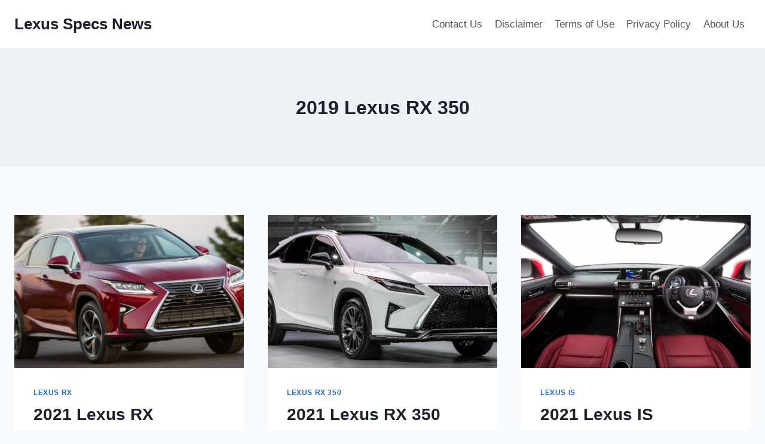

--- FILE ---
content_type: text/html; charset=UTF-8
request_url: https://lexusspecsnews.com/tag/2019-lexus-rx-350/
body_size: 12255
content:
<!doctype html>
<html lang="en-US" prefix="og: https://ogp.me/ns#" class="no-js" itemtype="https://schema.org/Blog" itemscope>
<head>
	<meta charset="UTF-8">
	<meta name="viewport" content="width=device-width, initial-scale=1, minimum-scale=1">
	
<!-- Search Engine Optimization by Rank Math - https://rankmath.com/ -->
<title>2019 Lexus RX 350 - Lexus Specs News</title>
<meta name="robots" content="follow, noindex"/>
<meta property="og:locale" content="en_US" />
<meta property="og:type" content="article" />
<meta property="og:title" content="2019 Lexus RX 350 - Lexus Specs News" />
<meta property="og:url" content="https://lexusspecsnews.com/tag/2019-lexus-rx-350/" />
<meta property="og:site_name" content="Lexus Specs News" />
<meta name="twitter:card" content="summary_large_image" />
<meta name="twitter:title" content="2019 Lexus RX 350 - Lexus Specs News" />
<meta name="twitter:label1" content="Posts" />
<meta name="twitter:data1" content="22" />
<script type="application/ld+json" class="rank-math-schema">{"@context":"https://schema.org","@graph":[{"@type":"Person","@id":"https://lexusspecsnews.com/#person","name":"Lexus Specs News"},{"@type":"WebSite","@id":"https://lexusspecsnews.com/#website","url":"https://lexusspecsnews.com","name":"Lexus Specs News","publisher":{"@id":"https://lexusspecsnews.com/#person"},"inLanguage":"en-US"},{"@type":"CollectionPage","@id":"https://lexusspecsnews.com/tag/2019-lexus-rx-350/#webpage","url":"https://lexusspecsnews.com/tag/2019-lexus-rx-350/","name":"2019 Lexus RX 350 - Lexus Specs News","isPartOf":{"@id":"https://lexusspecsnews.com/#website"},"inLanguage":"en-US"}]}</script>
<!-- /Rank Math WordPress SEO plugin -->

<link rel="alternate" type="application/rss+xml" title="Lexus Specs News &raquo; Feed" href="https://lexusspecsnews.com/feed/" />
<link rel="alternate" type="application/rss+xml" title="Lexus Specs News &raquo; Comments Feed" href="https://lexusspecsnews.com/comments/feed/" />
			<script>document.documentElement.classList.remove( 'no-js' );</script>
			<link rel="alternate" type="application/rss+xml" title="Lexus Specs News &raquo; 2019 Lexus RX 350 Tag Feed" href="https://lexusspecsnews.com/tag/2019-lexus-rx-350/feed/" />
<style id='wp-img-auto-sizes-contain-inline-css'>
img:is([sizes=auto i],[sizes^="auto," i]){contain-intrinsic-size:3000px 1500px}
/*# sourceURL=wp-img-auto-sizes-contain-inline-css */
</style>
<style id='wp-emoji-styles-inline-css'>

	img.wp-smiley, img.emoji {
		display: inline !important;
		border: none !important;
		box-shadow: none !important;
		height: 1em !important;
		width: 1em !important;
		margin: 0 0.07em !important;
		vertical-align: -0.1em !important;
		background: none !important;
		padding: 0 !important;
	}
/*# sourceURL=wp-emoji-styles-inline-css */
</style>
<link rel='stylesheet' id='ez-toc-css' href='https://lexusspecsnews.com/wp-content/plugins/easy-table-of-contents/assets/css/screen.min.css?ver=2.0.79.2' media='all' />
<style id='ez-toc-inline-css'>
div#ez-toc-container .ez-toc-title {font-size: 120%;}div#ez-toc-container .ez-toc-title {font-weight: 500;}div#ez-toc-container ul li , div#ez-toc-container ul li a {font-size: 95%;}div#ez-toc-container ul li , div#ez-toc-container ul li a {font-weight: 500;}div#ez-toc-container nav ul ul li {font-size: 90%;}.ez-toc-box-title {font-weight: bold; margin-bottom: 10px; text-align: center; text-transform: uppercase; letter-spacing: 1px; color: #666; padding-bottom: 5px;position:absolute;top:-4%;left:5%;background-color: inherit;transition: top 0.3s ease;}.ez-toc-box-title.toc-closed {top:-25%;}
.ez-toc-container-direction {direction: ltr;}.ez-toc-counter ul{counter-reset: item ;}.ez-toc-counter nav ul li a::before {content: counters(item, '.', decimal) '. ';display: inline-block;counter-increment: item;flex-grow: 0;flex-shrink: 0;margin-right: .2em; float: left; }.ez-toc-widget-direction {direction: ltr;}.ez-toc-widget-container ul{counter-reset: item ;}.ez-toc-widget-container nav ul li a::before {content: counters(item, '.', decimal) '. ';display: inline-block;counter-increment: item;flex-grow: 0;flex-shrink: 0;margin-right: .2em; float: left; }
/*# sourceURL=ez-toc-inline-css */
</style>
<link rel='stylesheet' id='kadence-global-css' href='https://lexusspecsnews.com/wp-content/themes/kadence/assets/css/global.min.css?ver=1.2.27' media='all' />
<style id='kadence-global-inline-css'>
/* Kadence Base CSS */
:root{--global-palette1:#2B6CB0;--global-palette2:#215387;--global-palette3:#1A202C;--global-palette4:#2D3748;--global-palette5:#4A5568;--global-palette6:#718096;--global-palette7:#EDF2F7;--global-palette8:#F7FAFC;--global-palette9:#ffffff;--global-palette9rgb:255, 255, 255;--global-palette-highlight:var(--global-palette1);--global-palette-highlight-alt:var(--global-palette2);--global-palette-highlight-alt2:var(--global-palette9);--global-palette-btn-bg:var(--global-palette1);--global-palette-btn-bg-hover:var(--global-palette2);--global-palette-btn:var(--global-palette9);--global-palette-btn-hover:var(--global-palette9);--global-body-font-family:-apple-system,BlinkMacSystemFont,"Segoe UI",Roboto,Oxygen-Sans,Ubuntu,Cantarell,"Helvetica Neue",sans-serif, "Apple Color Emoji", "Segoe UI Emoji", "Segoe UI Symbol";--global-heading-font-family:inherit;--global-primary-nav-font-family:inherit;--global-fallback-font:sans-serif;--global-display-fallback-font:sans-serif;--global-content-width:1290px;--global-content-wide-width:calc(1290px + 230px);--global-content-narrow-width:842px;--global-content-edge-padding:1.5rem;--global-content-boxed-padding:2rem;--global-calc-content-width:calc(1290px - var(--global-content-edge-padding) - var(--global-content-edge-padding) );--wp--style--global--content-size:var(--global-calc-content-width);}.wp-site-blocks{--global-vw:calc( 100vw - ( 0.5 * var(--scrollbar-offset)));}body{background:var(--global-palette8);}body, input, select, optgroup, textarea{font-weight:400;font-size:17px;line-height:1.6;font-family:var(--global-body-font-family);color:var(--global-palette4);}.content-bg, body.content-style-unboxed .site{background:var(--global-palette9);}h1,h2,h3,h4,h5,h6{font-family:var(--global-heading-font-family);}h1{font-weight:700;font-size:32px;line-height:1.5;color:var(--global-palette3);}h2{font-weight:700;font-size:28px;line-height:1.5;color:var(--global-palette3);}h3{font-weight:700;font-size:24px;line-height:1.5;color:var(--global-palette3);}h4{font-weight:700;font-size:22px;line-height:1.5;color:var(--global-palette4);}h5{font-weight:700;font-size:20px;line-height:1.5;color:var(--global-palette4);}h6{font-weight:700;font-size:18px;line-height:1.5;color:var(--global-palette5);}.entry-hero .kadence-breadcrumbs{max-width:1290px;}.site-container, .site-header-row-layout-contained, .site-footer-row-layout-contained, .entry-hero-layout-contained, .comments-area, .alignfull > .wp-block-cover__inner-container, .alignwide > .wp-block-cover__inner-container{max-width:var(--global-content-width);}.content-width-narrow .content-container.site-container, .content-width-narrow .hero-container.site-container{max-width:var(--global-content-narrow-width);}@media all and (min-width: 1520px){.wp-site-blocks .content-container  .alignwide{margin-left:-115px;margin-right:-115px;width:unset;max-width:unset;}}@media all and (min-width: 1102px){.content-width-narrow .wp-site-blocks .content-container .alignwide{margin-left:-130px;margin-right:-130px;width:unset;max-width:unset;}}.content-style-boxed .wp-site-blocks .entry-content .alignwide{margin-left:calc( -1 * var( --global-content-boxed-padding ) );margin-right:calc( -1 * var( --global-content-boxed-padding ) );}.content-area{margin-top:5rem;margin-bottom:5rem;}@media all and (max-width: 1024px){.content-area{margin-top:3rem;margin-bottom:3rem;}}@media all and (max-width: 767px){.content-area{margin-top:2rem;margin-bottom:2rem;}}@media all and (max-width: 1024px){:root{--global-content-boxed-padding:2rem;}}@media all and (max-width: 767px){:root{--global-content-boxed-padding:1.5rem;}}.entry-content-wrap{padding:2rem;}@media all and (max-width: 1024px){.entry-content-wrap{padding:2rem;}}@media all and (max-width: 767px){.entry-content-wrap{padding:1.5rem;}}.entry.single-entry{box-shadow:0px 15px 15px -10px rgba(0,0,0,0.05);}.entry.loop-entry{box-shadow:0px 15px 15px -10px rgba(0,0,0,0.05);}.loop-entry .entry-content-wrap{padding:2rem;}@media all and (max-width: 1024px){.loop-entry .entry-content-wrap{padding:2rem;}}@media all and (max-width: 767px){.loop-entry .entry-content-wrap{padding:1.5rem;}}button, .button, .wp-block-button__link, input[type="button"], input[type="reset"], input[type="submit"], .fl-button, .elementor-button-wrapper .elementor-button, .wc-block-components-checkout-place-order-button, .wc-block-cart__submit{box-shadow:0px 0px 0px -7px rgba(0,0,0,0);}button:hover, button:focus, button:active, .button:hover, .button:focus, .button:active, .wp-block-button__link:hover, .wp-block-button__link:focus, .wp-block-button__link:active, input[type="button"]:hover, input[type="button"]:focus, input[type="button"]:active, input[type="reset"]:hover, input[type="reset"]:focus, input[type="reset"]:active, input[type="submit"]:hover, input[type="submit"]:focus, input[type="submit"]:active, .elementor-button-wrapper .elementor-button:hover, .elementor-button-wrapper .elementor-button:focus, .elementor-button-wrapper .elementor-button:active, .wc-block-cart__submit:hover{box-shadow:0px 15px 25px -7px rgba(0,0,0,0.1);}.kb-button.kb-btn-global-outline.kb-btn-global-inherit{padding-top:calc(px - 2px);padding-right:calc(px - 2px);padding-bottom:calc(px - 2px);padding-left:calc(px - 2px);}@media all and (min-width: 1025px){.transparent-header .entry-hero .entry-hero-container-inner{padding-top:80px;}}@media all and (max-width: 1024px){.mobile-transparent-header .entry-hero .entry-hero-container-inner{padding-top:80px;}}@media all and (max-width: 767px){.mobile-transparent-header .entry-hero .entry-hero-container-inner{padding-top:80px;}}
/* Kadence Header CSS */
@media all and (max-width: 1024px){.mobile-transparent-header #masthead{position:absolute;left:0px;right:0px;z-index:100;}.kadence-scrollbar-fixer.mobile-transparent-header #masthead{right:var(--scrollbar-offset,0);}.mobile-transparent-header #masthead, .mobile-transparent-header .site-top-header-wrap .site-header-row-container-inner, .mobile-transparent-header .site-main-header-wrap .site-header-row-container-inner, .mobile-transparent-header .site-bottom-header-wrap .site-header-row-container-inner{background:transparent;}.site-header-row-tablet-layout-fullwidth, .site-header-row-tablet-layout-standard{padding:0px;}}@media all and (min-width: 1025px){.transparent-header #masthead{position:absolute;left:0px;right:0px;z-index:100;}.transparent-header.kadence-scrollbar-fixer #masthead{right:var(--scrollbar-offset,0);}.transparent-header #masthead, .transparent-header .site-top-header-wrap .site-header-row-container-inner, .transparent-header .site-main-header-wrap .site-header-row-container-inner, .transparent-header .site-bottom-header-wrap .site-header-row-container-inner{background:transparent;}}.site-branding{padding:0px 0px 0px 0px;}.site-branding .site-title{font-weight:700;font-size:26px;line-height:1.2;color:var(--global-palette3);}#masthead, #masthead .kadence-sticky-header.item-is-fixed:not(.item-at-start):not(.site-header-row-container):not(.site-main-header-wrap), #masthead .kadence-sticky-header.item-is-fixed:not(.item-at-start) > .site-header-row-container-inner{background:#ffffff;}.site-main-header-inner-wrap{min-height:80px;}.header-navigation[class*="header-navigation-style-underline"] .header-menu-container.primary-menu-container>ul>li>a:after{width:calc( 100% - 1.2em);}.main-navigation .primary-menu-container > ul > li.menu-item > a{padding-left:calc(1.2em / 2);padding-right:calc(1.2em / 2);padding-top:0.6em;padding-bottom:0.6em;color:var(--global-palette5);}.main-navigation .primary-menu-container > ul > li.menu-item .dropdown-nav-special-toggle{right:calc(1.2em / 2);}.main-navigation .primary-menu-container > ul > li.menu-item > a:hover{color:var(--global-palette-highlight);}.main-navigation .primary-menu-container > ul > li.menu-item.current-menu-item > a{color:var(--global-palette3);}.header-navigation .header-menu-container ul ul.sub-menu, .header-navigation .header-menu-container ul ul.submenu{background:var(--global-palette3);box-shadow:0px 2px 13px 0px rgba(0,0,0,0.1);}.header-navigation .header-menu-container ul ul li.menu-item, .header-menu-container ul.menu > li.kadence-menu-mega-enabled > ul > li.menu-item > a{border-bottom:1px solid rgba(255,255,255,0.1);}.header-navigation .header-menu-container ul ul li.menu-item > a{width:200px;padding-top:1em;padding-bottom:1em;color:var(--global-palette8);font-size:12px;}.header-navigation .header-menu-container ul ul li.menu-item > a:hover{color:var(--global-palette9);background:var(--global-palette4);}.header-navigation .header-menu-container ul ul li.menu-item.current-menu-item > a{color:var(--global-palette9);background:var(--global-palette4);}.mobile-toggle-open-container .menu-toggle-open, .mobile-toggle-open-container .menu-toggle-open:focus{color:var(--global-palette5);padding:0.4em 0.6em 0.4em 0.6em;font-size:14px;}.mobile-toggle-open-container .menu-toggle-open.menu-toggle-style-bordered{border:1px solid currentColor;}.mobile-toggle-open-container .menu-toggle-open .menu-toggle-icon{font-size:20px;}.mobile-toggle-open-container .menu-toggle-open:hover, .mobile-toggle-open-container .menu-toggle-open:focus-visible{color:var(--global-palette-highlight);}.mobile-navigation ul li{font-size:14px;}.mobile-navigation ul li a{padding-top:1em;padding-bottom:1em;}.mobile-navigation ul li > a, .mobile-navigation ul li.menu-item-has-children > .drawer-nav-drop-wrap{color:var(--global-palette8);}.mobile-navigation ul li.current-menu-item > a, .mobile-navigation ul li.current-menu-item.menu-item-has-children > .drawer-nav-drop-wrap{color:var(--global-palette-highlight);}.mobile-navigation ul li.menu-item-has-children .drawer-nav-drop-wrap, .mobile-navigation ul li:not(.menu-item-has-children) a{border-bottom:1px solid rgba(255,255,255,0.1);}.mobile-navigation:not(.drawer-navigation-parent-toggle-true) ul li.menu-item-has-children .drawer-nav-drop-wrap button{border-left:1px solid rgba(255,255,255,0.1);}#mobile-drawer .drawer-header .drawer-toggle{padding:0.6em 0.15em 0.6em 0.15em;font-size:24px;}
/* Kadence Footer CSS */
.site-bottom-footer-inner-wrap{padding-top:30px;padding-bottom:30px;grid-column-gap:30px;}.site-bottom-footer-inner-wrap .widget{margin-bottom:30px;}.site-bottom-footer-inner-wrap .site-footer-section:not(:last-child):after{right:calc(-30px / 2);}
/*# sourceURL=kadence-global-inline-css */
</style>
<link rel='stylesheet' id='kadence-header-css' href='https://lexusspecsnews.com/wp-content/themes/kadence/assets/css/header.min.css?ver=1.2.27' media='all' />
<link rel='stylesheet' id='kadence-content-css' href='https://lexusspecsnews.com/wp-content/themes/kadence/assets/css/content.min.css?ver=1.2.27' media='all' />
<link rel='stylesheet' id='kadence-footer-css' href='https://lexusspecsnews.com/wp-content/themes/kadence/assets/css/footer.min.css?ver=1.2.27' media='all' />
<link rel='stylesheet' id='kadence-rankmath-css' href='https://lexusspecsnews.com/wp-content/themes/kadence/assets/css/rankmath.min.css?ver=1.2.27' media='all' />
<script src="https://lexusspecsnews.com/wp-includes/js/jquery/jquery.min.js?ver=3.7.1" id="jquery-core-js"></script>
<script src="https://lexusspecsnews.com/wp-includes/js/jquery/jquery-migrate.min.js?ver=3.4.1" id="jquery-migrate-js"></script>
<script id="jquery-js-after">
jQuery(document).ready(function() {
	jQuery(".2af938aeeafc9a21fdafe881a68fc541").click(function() {
		jQuery.post(
			"https://lexusspecsnews.com/wp-admin/admin-ajax.php", {
				"action": "quick_adsense_onpost_ad_click",
				"quick_adsense_onpost_ad_index": jQuery(this).attr("data-index"),
				"quick_adsense_nonce": "fa78777cbc",
			}, function(response) { }
		);
	});
});

//# sourceURL=jquery-js-after
</script>
<link rel="https://api.w.org/" href="https://lexusspecsnews.com/wp-json/" /><link rel="alternate" title="JSON" type="application/json" href="https://lexusspecsnews.com/wp-json/wp/v2/tags/83" /><link rel="EditURI" type="application/rsd+xml" title="RSD" href="https://lexusspecsnews.com/xmlrpc.php?rsd" />
<meta name="generator" content="WordPress 6.9" />
                <meta name="msvalidate.01" content="92F91CB59BBF665B21DAB3105A461A2D" />


<meta name="google-site-verification" content="iC7ygRON8WhUPmqePN9UKR5JlkN1dr9Vc5uJ4xNl8LY" />



</head>

<body class="archive tag tag-2019-lexus-rx-350 tag-83 wp-embed-responsive wp-theme-kadence hfeed footer-on-bottom hide-focus-outline link-style-standard content-title-style-above content-width-normal content-style-boxed content-vertical-padding-show non-transparent-header mobile-non-transparent-header">
<div id="wrapper" class="site wp-site-blocks">
			<a class="skip-link screen-reader-text scroll-ignore" href="#main">Skip to content</a>
		<header id="masthead" class="site-header" role="banner" itemtype="https://schema.org/WPHeader" itemscope>
	<div id="main-header" class="site-header-wrap">
		<div class="site-header-inner-wrap">
			<div class="site-header-upper-wrap">
				<div class="site-header-upper-inner-wrap">
					<div class="site-main-header-wrap site-header-row-container site-header-focus-item site-header-row-layout-standard" data-section="kadence_customizer_header_main">
	<div class="site-header-row-container-inner">
				<div class="site-container">
			<div class="site-main-header-inner-wrap site-header-row site-header-row-has-sides site-header-row-no-center">
									<div class="site-header-main-section-left site-header-section site-header-section-left">
						<div class="site-header-item site-header-focus-item" data-section="title_tagline">
	<div class="site-branding branding-layout-standard"><a class="brand" href="https://lexusspecsnews.com/" rel="home"><div class="site-title-wrap"><p class="site-title">Lexus Specs News</p></div></a></div></div><!-- data-section="title_tagline" -->
					</div>
																	<div class="site-header-main-section-right site-header-section site-header-section-right">
						<div class="site-header-item site-header-focus-item site-header-item-main-navigation header-navigation-layout-stretch-false header-navigation-layout-fill-stretch-false" data-section="kadence_customizer_primary_navigation">
	    <nav id="site-navigation" class="main-navigation header-navigation hover-to-open nav--toggle-sub header-navigation-style-standard header-navigation-dropdown-animation-none" role="navigation" aria-label="Primary Navigation">
            <div class="primary-menu-container header-menu-container">
    <ul id="primary-menu" class="menu"><li id="menu-item-14" class="menu-item menu-item-type-post_type menu-item-object-page menu-item-14"><a href="https://lexusspecsnews.com/contact-us/">Contact Us</a></li>
<li id="menu-item-15" class="menu-item menu-item-type-post_type menu-item-object-page menu-item-15"><a href="https://lexusspecsnews.com/disclaimer/">Disclaimer</a></li>
<li id="menu-item-16" class="menu-item menu-item-type-post_type menu-item-object-page menu-item-16"><a href="https://lexusspecsnews.com/terms-of-use/">Terms of Use</a></li>
<li id="menu-item-17" class="menu-item menu-item-type-post_type menu-item-object-page menu-item-17"><a href="https://lexusspecsnews.com/privacy-policy/">Privacy Policy</a></li>
<li id="menu-item-18" class="menu-item menu-item-type-post_type menu-item-object-page menu-item-18"><a href="https://lexusspecsnews.com/about-us/">About Us</a></li>
</ul>        </div>
    </nav><!-- #site-navigation -->
    </div><!-- data-section="primary_navigation" -->
					</div>
							</div>
		</div>
	</div>
</div>
				</div>
			</div>
					</div>
	</div>
	
<div id="mobile-header" class="site-mobile-header-wrap">
	<div class="site-header-inner-wrap">
		<div class="site-header-upper-wrap">
			<div class="site-header-upper-inner-wrap">
			<div class="site-main-header-wrap site-header-focus-item site-header-row-layout-standard site-header-row-tablet-layout-default site-header-row-mobile-layout-default ">
	<div class="site-header-row-container-inner">
		<div class="site-container">
			<div class="site-main-header-inner-wrap site-header-row site-header-row-has-sides site-header-row-no-center">
									<div class="site-header-main-section-left site-header-section site-header-section-left">
						<div class="site-header-item site-header-focus-item" data-section="title_tagline">
	<div class="site-branding mobile-site-branding branding-layout-standard branding-tablet-layout-inherit branding-mobile-layout-inherit"><a class="brand" href="https://lexusspecsnews.com/" rel="home"><div class="site-title-wrap"><div class="site-title vs-md-false">Lexus Specs News</div></div></a></div></div><!-- data-section="title_tagline" -->
					</div>
																	<div class="site-header-main-section-right site-header-section site-header-section-right">
						<div class="site-header-item site-header-focus-item site-header-item-navgation-popup-toggle" data-section="kadence_customizer_mobile_trigger">
		<div class="mobile-toggle-open-container">
						<button id="mobile-toggle" class="menu-toggle-open drawer-toggle menu-toggle-style-default" aria-label="Open menu" data-toggle-target="#mobile-drawer" data-toggle-body-class="showing-popup-drawer-from-right" aria-expanded="false" data-set-focus=".menu-toggle-close"
					>
						<span class="menu-toggle-icon"><span class="kadence-svg-iconset"><svg aria-hidden="true" class="kadence-svg-icon kadence-menu-svg" fill="currentColor" version="1.1" xmlns="http://www.w3.org/2000/svg" width="24" height="24" viewBox="0 0 24 24"><title>Toggle Menu</title><path d="M3 13h18c0.552 0 1-0.448 1-1s-0.448-1-1-1h-18c-0.552 0-1 0.448-1 1s0.448 1 1 1zM3 7h18c0.552 0 1-0.448 1-1s-0.448-1-1-1h-18c-0.552 0-1 0.448-1 1s0.448 1 1 1zM3 19h18c0.552 0 1-0.448 1-1s-0.448-1-1-1h-18c-0.552 0-1 0.448-1 1s0.448 1 1 1z"></path>
				</svg></span></span>
		</button>
	</div>
	</div><!-- data-section="mobile_trigger" -->
					</div>
							</div>
		</div>
	</div>
</div>
			</div>
		</div>
			</div>
</div>
</header><!-- #masthead -->

	<div id="inner-wrap" class="wrap kt-clear">
		<section role="banner" class="entry-hero post-archive-hero-section entry-hero-layout-standard">
	<div class="entry-hero-container-inner">
		<div class="hero-section-overlay"></div>
		<div class="hero-container site-container">
			<header class="entry-header post-archive-title title-align-inherit title-tablet-align-inherit title-mobile-align-inherit">
				<h1 class="page-title archive-title">2019 Lexus RX 350</h1>			</header><!-- .entry-header -->
		</div>
	</div>
</section><!-- .entry-hero -->
<div id="primary" class="content-area">
	<div class="content-container site-container">
		<main id="main" class="site-main" role="main">
							<div id="archive-container" class="content-wrap grid-cols post-archive grid-sm-col-2 grid-lg-col-3 item-image-style-above">
					
<article class="entry content-bg loop-entry post-660 post type-post status-publish format-standard has-post-thumbnail hentry category-lexus-rx tag-2019-lexus-rx tag-2019-lexus-rx-350 tag-2019-lexus-rx-350-changes tag-2019-lexus-rx-350-colors tag-2019-lexus-rx-350-f-sport tag-2019-lexus-rx-350-interior tag-2019-lexus-rx-350-price tag-2019-lexus-rx-350-redesign tag-2019-lexus-rx-350l tag-2019-lexus-rx-450h tag-2019-lexus-rx-450hl tag-2019-lexus-rx-l tag-2019-lexus-rx-release-date tag-2019-lexus-rxl tag-2019-mazda-rx-8">
			<a class="post-thumbnail kadence-thumbnail-ratio-2-3" href="https://lexusspecsnews.com/2019-lexus-rx-redesign-price-interior/">
			<div class="post-thumbnail-inner">
				<img width="768" height="419" src="https://lexusspecsnews.com/wp-content/uploads/2018/08/2019-Lexus-RX-768x419.png" class="attachment-medium_large size-medium_large wp-post-image" alt="2019 Lexus RX" decoding="async" fetchpriority="high" srcset="https://lexusspecsnews.com/wp-content/uploads/2018/08/2019-Lexus-RX-768x419.png 768w, https://lexusspecsnews.com/wp-content/uploads/2018/08/2019-Lexus-RX-300x164.png 300w, https://lexusspecsnews.com/wp-content/uploads/2018/08/2019-Lexus-RX.png 828w" sizes="(max-width: 768px) 100vw, 768px" />			</div>
		</a><!-- .post-thumbnail -->
			<div class="entry-content-wrap">
		<header class="entry-header">

			<div class="entry-taxonomies">
			<span class="category-links term-links category-style-normal">
				<a href="https://lexusspecsnews.com/category/lexus-rx/" class="category-link-lexus-rx" rel="tag">Lexus RX</a>			</span>
		</div><!-- .entry-taxonomies -->
		<h2 class="entry-title"><a href="https://lexusspecsnews.com/2019-lexus-rx-redesign-price-interior/" rel="bookmark">2021 Lexus RX Redesign, Price, Interior</a></h2><div class="entry-meta entry-meta-divider-dot">
	<span class="posted-by"><span class="meta-label">By</span><span class="author vcard"><a class="url fn n" href="https://lexusspecsnews.com/author/gugun/">Lexus Specs News</a></span></span>					<span class="posted-on">
						<time class="entry-date published updated" datetime="2024-05-08T02:18:01-04:00" itemprop="dateModified">May 8, 2024</time>					</span>
					</div><!-- .entry-meta -->
</header><!-- .entry-header -->
	<div class="entry-summary">
		<p>2021 Lexus RX Redesign, Price, Interior &#8211; The newest 2021 Lexus RX was provided in Apr, at 2015 New York Auto Show. This new Lexus deluxe SUV has bolder seem and this will be offered in F-Sport toned for AWD versions. The Lexus RX 350 comes along with the 3.5-liter V6 engine when Lexus RX 450h&#8230;</p>
	</div><!-- .entry-summary -->
	<footer class="entry-footer">
		<div class="entry-actions">
		<p class="more-link-wrap">
			<a href="https://lexusspecsnews.com/2019-lexus-rx-redesign-price-interior/" class="post-more-link">
				Read More<span class="screen-reader-text"> 2021 Lexus RX Redesign, Price, Interior</span><span class="kadence-svg-iconset svg-baseline"><svg aria-hidden="true" class="kadence-svg-icon kadence-arrow-right-alt-svg" fill="currentColor" version="1.1" xmlns="http://www.w3.org/2000/svg" width="27" height="28" viewBox="0 0 27 28"><title>Continue</title><path d="M27 13.953c0 0.141-0.063 0.281-0.156 0.375l-6 5.531c-0.156 0.141-0.359 0.172-0.547 0.094-0.172-0.078-0.297-0.25-0.297-0.453v-3.5h-19.5c-0.281 0-0.5-0.219-0.5-0.5v-3c0-0.281 0.219-0.5 0.5-0.5h19.5v-3.5c0-0.203 0.109-0.375 0.297-0.453s0.391-0.047 0.547 0.078l6 5.469c0.094 0.094 0.156 0.219 0.156 0.359v0z"></path>
				</svg></span>			</a>
		</p>
	</div><!-- .entry-actions -->
	</footer><!-- .entry-footer -->
	</div>
</article>

<article class="entry content-bg loop-entry post-639 post type-post status-publish format-standard has-post-thumbnail hentry category-lexus-rx-350 tag-2019-lexus-rx-350 tag-2019-lexus-rx-350-apple-carplay tag-2019-lexus-rx-350-brochure tag-2019-lexus-rx-350-changes tag-2019-lexus-rx-350-colors tag-2019-lexus-rx-350-f-sport tag-2019-lexus-rx-350-hybrid tag-2019-lexus-rx-350-interior tag-2019-lexus-rx-350-l tag-2019-lexus-rx-350-lease tag-2019-lexus-rx-350-msrp tag-2019-lexus-rx-350-price tag-2019-lexus-rx-350-redesign tag-2019-lexus-rx-350-release-date tag-2019-lexus-rx-350-review tag-2019-lexus-rx-350l">
			<a class="post-thumbnail kadence-thumbnail-ratio-2-3" href="https://lexusspecsnews.com/2019-lexus-rx-350-redesign-price-interior/">
			<div class="post-thumbnail-inner">
				<img width="768" height="419" src="https://lexusspecsnews.com/wp-content/uploads/2018/08/2019-Lexus-RX-350-768x419.png" class="attachment-medium_large size-medium_large wp-post-image" alt="2019 Lexus RX 350" decoding="async" srcset="https://lexusspecsnews.com/wp-content/uploads/2018/08/2019-Lexus-RX-350-768x419.png 768w, https://lexusspecsnews.com/wp-content/uploads/2018/08/2019-Lexus-RX-350-300x163.png 300w, https://lexusspecsnews.com/wp-content/uploads/2018/08/2019-Lexus-RX-350.png 778w" sizes="(max-width: 768px) 100vw, 768px" />			</div>
		</a><!-- .post-thumbnail -->
			<div class="entry-content-wrap">
		<header class="entry-header">

			<div class="entry-taxonomies">
			<span class="category-links term-links category-style-normal">
				<a href="https://lexusspecsnews.com/category/lexus-rx-350/" class="category-link-lexus-rx-350" rel="tag">Lexus RX 350</a>			</span>
		</div><!-- .entry-taxonomies -->
		<h2 class="entry-title"><a href="https://lexusspecsnews.com/2019-lexus-rx-350-redesign-price-interior/" rel="bookmark">2021 Lexus RX 350 Redesign, Price, Interior</a></h2><div class="entry-meta entry-meta-divider-dot">
	<span class="posted-by"><span class="meta-label">By</span><span class="author vcard"><a class="url fn n" href="https://lexusspecsnews.com/author/gugun/">Lexus Specs News</a></span></span>					<span class="posted-on">
						<time class="entry-date published updated" datetime="2024-04-24T14:02:02-04:00" itemprop="dateModified">April 24, 2024</time>					</span>
					</div><!-- .entry-meta -->
</header><!-- .entry-header -->
	<div class="entry-summary">
		<p>2021 Lexus RX 350 Redesign, Price, Interior &#8211; The Lexus RX is an outstanding car for Toyota’s deluxe section. It really has been the very best-providing automobile in brand’s assortment considering its introduction additionally it provides the heading of US top rated-advertising substantial-high quality SUV. Whenever you be a factor a great deal to the corporation,&#8230;</p>
	</div><!-- .entry-summary -->
	<footer class="entry-footer">
		<div class="entry-actions">
		<p class="more-link-wrap">
			<a href="https://lexusspecsnews.com/2019-lexus-rx-350-redesign-price-interior/" class="post-more-link">
				Read More<span class="screen-reader-text"> 2021 Lexus RX 350 Redesign, Price, Interior</span><span class="kadence-svg-iconset svg-baseline"><svg aria-hidden="true" class="kadence-svg-icon kadence-arrow-right-alt-svg" fill="currentColor" version="1.1" xmlns="http://www.w3.org/2000/svg" width="27" height="28" viewBox="0 0 27 28"><title>Continue</title><path d="M27 13.953c0 0.141-0.063 0.281-0.156 0.375l-6 5.531c-0.156 0.141-0.359 0.172-0.547 0.094-0.172-0.078-0.297-0.25-0.297-0.453v-3.5h-19.5c-0.281 0-0.5-0.219-0.5-0.5v-3c0-0.281 0.219-0.5 0.5-0.5h19.5v-3.5c0-0.203 0.109-0.375 0.297-0.453s0.391-0.047 0.547 0.078l6 5.469c0.094 0.094 0.156 0.219 0.156 0.359v0z"></path>
				</svg></span>			</a>
		</p>
	</div><!-- .entry-actions -->
	</footer><!-- .entry-footer -->
	</div>
</article>

<article class="entry content-bg loop-entry post-247 post type-post status-publish format-standard has-post-thumbnail hentry category-lexus-is tag-2019-lexus-es tag-2019-lexus-es-350 tag-2019-lexus-gs tag-2019-lexus-gs-350 tag-2019-lexus-is tag-2019-lexus-is-200t tag-2019-lexus-is-250 tag-2019-lexus-is-350 tag-2019-lexus-is-f tag-2019-lexus-is-f-sport tag-2019-lexus-is-redesign tag-2019-lexus-is200 tag-2019-lexus-is300 tag-2019-lexus-is300h tag-2019-lexus-is350 tag-2019-lexus-is350-release-date tag-2019-lexus-isf tag-2019-lexus-lfa tag-2019-lexus-ls tag-2019-lexus-nx tag-2019-lexus-rx tag-2019-lexus-rx-350">
			<a class="post-thumbnail kadence-thumbnail-ratio-2-3" href="https://lexusspecsnews.com/2019-lexus-is-redesign-specs-and-price/">
			<div class="post-thumbnail-inner">
				<img width="689" height="456" src="https://lexusspecsnews.com/wp-content/uploads/2018/03/2020-Lexus-IS-Interior-1.jpg" class="attachment-medium_large size-medium_large wp-post-image" alt="2019 Lexus IS Interior" decoding="async" srcset="https://lexusspecsnews.com/wp-content/uploads/2018/03/2020-Lexus-IS-Interior-1.jpg 689w, https://lexusspecsnews.com/wp-content/uploads/2018/03/2020-Lexus-IS-Interior-1-300x200.jpg 300w" sizes="(max-width: 689px) 100vw, 689px" />			</div>
		</a><!-- .post-thumbnail -->
			<div class="entry-content-wrap">
		<header class="entry-header">

			<div class="entry-taxonomies">
			<span class="category-links term-links category-style-normal">
				<a href="https://lexusspecsnews.com/category/lexus-is/" class="category-link-lexus-is" rel="tag">Lexus IS</a>			</span>
		</div><!-- .entry-taxonomies -->
		<h2 class="entry-title"><a href="https://lexusspecsnews.com/2019-lexus-is-redesign-specs-and-price/" rel="bookmark">2021 Lexus IS Redesign, Specs And Price</a></h2><div class="entry-meta entry-meta-divider-dot">
	<span class="posted-by"><span class="meta-label">By</span><span class="author vcard"><a class="url fn n" href="https://lexusspecsnews.com/author/gugun/">Lexus Specs News</a></span></span>					<span class="posted-on">
						<time class="entry-date published updated" datetime="2023-03-07T07:57:27-05:00" itemprop="dateModified">March 7, 2023</time>					</span>
					</div><!-- .entry-meta -->
</header><!-- .entry-header -->
	<div class="entry-summary">
		<p>2021 Lexus IS Redesign, Specs And Price &#8211; One more luxurious sedan will show up quickly available on the market, and this will become the new 2021 Lexus IS. This company is recognized for creating high-top quality and high-end vehicles, so it will be assumed that the new version will probably be really modern day&#8230;</p>
	</div><!-- .entry-summary -->
	<footer class="entry-footer">
		<div class="entry-actions">
		<p class="more-link-wrap">
			<a href="https://lexusspecsnews.com/2019-lexus-is-redesign-specs-and-price/" class="post-more-link">
				Read More<span class="screen-reader-text"> 2021 Lexus IS Redesign, Specs And Price</span><span class="kadence-svg-iconset svg-baseline"><svg aria-hidden="true" class="kadence-svg-icon kadence-arrow-right-alt-svg" fill="currentColor" version="1.1" xmlns="http://www.w3.org/2000/svg" width="27" height="28" viewBox="0 0 27 28"><title>Continue</title><path d="M27 13.953c0 0.141-0.063 0.281-0.156 0.375l-6 5.531c-0.156 0.141-0.359 0.172-0.547 0.094-0.172-0.078-0.297-0.25-0.297-0.453v-3.5h-19.5c-0.281 0-0.5-0.219-0.5-0.5v-3c0-0.281 0.219-0.5 0.5-0.5h19.5v-3.5c0-0.203 0.109-0.375 0.297-0.453s0.391-0.047 0.547 0.078l6 5.469c0.094 0.094 0.156 0.219 0.156 0.359v0z"></path>
				</svg></span>			</a>
		</p>
	</div><!-- .entry-actions -->
	</footer><!-- .entry-footer -->
	</div>
</article>

<article class="entry content-bg loop-entry post-1599 post type-post status-publish format-standard has-post-thumbnail hentry category-lexus-rx tag-2019-lexus-lx-570 tag-2019-lexus-lx-570-interior tag-2019-lexus-lx-570-price tag-2019-lexus-lx-570-review tag-2019-lexus-rx tag-2019-lexus-rx-350 tag-2019-lexus-rx-350-awd tag-2019-lexus-rx-350-dimensions tag-2019-lexus-rx-350-interior tag-2019-lexus-rx-350-mpg tag-2019-lexus-rx-350-price tag-2019-lexus-rx-350l tag-2019-lexus-rx-configurations tag-2019-lexus-rx-dimensions tag-2019-lexus-rx-for-sale tag-2019-lexus-rx-interior tag-2019-lexus-rx-lease tag-2019-lexus-rx-length tag-2019-lexus-rx-mpg tag-2019-lexus-rx-msrp tag-2019-lexus-rx-release-date tag-2019-lexus-rx-review tag-2019-lexus-rx-towing-capacity tag-2019-lexus-rx350l tag-lexus-rx200t-2019 tag-lexus-rx450h-2019">
			<a class="post-thumbnail kadence-thumbnail-ratio-2-3" href="https://lexusspecsnews.com/2019-lexus-rx-350-price-interior-colors/">
			<div class="post-thumbnail-inner">
				<img width="600" height="370" src="https://lexusspecsnews.com/wp-content/uploads/2018/11/2019-lexus-rx-350-price-interior-colors.png" class="attachment-medium_large size-medium_large wp-post-image" alt="2021 Lexus RX 350 Price, Interior, Colors" decoding="async" loading="lazy" srcset="https://lexusspecsnews.com/wp-content/uploads/2018/11/2019-lexus-rx-350-price-interior-colors.png 600w, https://lexusspecsnews.com/wp-content/uploads/2018/11/2019-lexus-rx-350-price-interior-colors-300x185.png 300w, https://lexusspecsnews.com/wp-content/uploads/2018/11/2019-lexus-rx-350-price-interior-colors-223x137.png 223w" sizes="auto, (max-width: 600px) 100vw, 600px" />			</div>
		</a><!-- .post-thumbnail -->
			<div class="entry-content-wrap">
		<header class="entry-header">

			<div class="entry-taxonomies">
			<span class="category-links term-links category-style-normal">
				<a href="https://lexusspecsnews.com/category/lexus-rx/" class="category-link-lexus-rx" rel="tag">Lexus RX</a>			</span>
		</div><!-- .entry-taxonomies -->
		<h2 class="entry-title"><a href="https://lexusspecsnews.com/2019-lexus-rx-350-price-interior-colors/" rel="bookmark">2021 Lexus RX 350 Price, Interior, Colors</a></h2><div class="entry-meta entry-meta-divider-dot">
	<span class="posted-by"><span class="meta-label">By</span><span class="author vcard"><a class="url fn n" href="https://lexusspecsnews.com/author/gugun/">Lexus Specs News</a></span></span>					<span class="posted-on">
						<time class="entry-date published updated" datetime="2023-03-05T07:51:44-05:00" itemprop="dateModified">March 5, 2023</time>					</span>
					</div><!-- .entry-meta -->
</header><!-- .entry-header -->
	<div class="entry-summary">
		<p>2021 Lexus RX 350 Price, Interior, Colors &#8211; There is an excuse your Lexus RX is undoubtedly on a regular basis on top of the actual earnings maps in their remarkably argued section Its actual fancy design plus unperturbed convenience are a couple of significant features consumers connected with small high-class crossovers desire. While automotive&#8230;</p>
	</div><!-- .entry-summary -->
	<footer class="entry-footer">
		<div class="entry-actions">
		<p class="more-link-wrap">
			<a href="https://lexusspecsnews.com/2019-lexus-rx-350-price-interior-colors/" class="post-more-link">
				Read More<span class="screen-reader-text"> 2021 Lexus RX 350 Price, Interior, Colors</span><span class="kadence-svg-iconset svg-baseline"><svg aria-hidden="true" class="kadence-svg-icon kadence-arrow-right-alt-svg" fill="currentColor" version="1.1" xmlns="http://www.w3.org/2000/svg" width="27" height="28" viewBox="0 0 27 28"><title>Continue</title><path d="M27 13.953c0 0.141-0.063 0.281-0.156 0.375l-6 5.531c-0.156 0.141-0.359 0.172-0.547 0.094-0.172-0.078-0.297-0.25-0.297-0.453v-3.5h-19.5c-0.281 0-0.5-0.219-0.5-0.5v-3c0-0.281 0.219-0.5 0.5-0.5h19.5v-3.5c0-0.203 0.109-0.375 0.297-0.453s0.391-0.047 0.547 0.078l6 5.469c0.094 0.094 0.156 0.219 0.156 0.359v0z"></path>
				</svg></span>			</a>
		</p>
	</div><!-- .entry-actions -->
	</footer><!-- .entry-footer -->
	</div>
</article>

<article class="entry content-bg loop-entry post-1617 post type-post status-publish format-standard has-post-thumbnail hentry category-lexus-rx tag-2019-lexus-lx-570 tag-2019-lexus-lx-570-interior tag-2019-lexus-lx-570-price tag-2019-lexus-lx-570-review tag-2019-lexus-rx tag-2019-lexus-rx-350 tag-2019-lexus-rx-350-awd tag-2019-lexus-rx-350-dimensions tag-2019-lexus-rx-350-interior tag-2019-lexus-rx-350-mpg tag-2019-lexus-rx-350-price tag-2019-lexus-rx-350l tag-2019-lexus-rx-configurations tag-2019-lexus-rx-dimensions tag-2019-lexus-rx-for-sale tag-2019-lexus-rx-interior tag-2019-lexus-rx-lease tag-2019-lexus-rx-length tag-2019-lexus-rx-mpg tag-2019-lexus-rx-msrp tag-2019-lexus-rx-release-date tag-2019-lexus-rx-review tag-2019-lexus-rx-towing-capacity tag-2019-lexus-rx350l tag-lexus-rx200t-2019 tag-lexus-rx450h-2019">
			<a class="post-thumbnail kadence-thumbnail-ratio-2-3" href="https://lexusspecsnews.com/2019-lexus-rx-plug-in-hybrid-engine/">
			<div class="post-thumbnail-inner">
				<img width="640" height="361" src="https://lexusspecsnews.com/wp-content/uploads/2018/11/2019-lexus-rx-plug-in-hybrid-engine.jpg" class="attachment-medium_large size-medium_large wp-post-image" alt="2021 Lexus RX Plug In Hybrid Engine" decoding="async" loading="lazy" srcset="https://lexusspecsnews.com/wp-content/uploads/2018/11/2019-lexus-rx-plug-in-hybrid-engine.jpg 640w, https://lexusspecsnews.com/wp-content/uploads/2018/11/2019-lexus-rx-plug-in-hybrid-engine-300x169.jpg 300w" sizes="auto, (max-width: 640px) 100vw, 640px" />			</div>
		</a><!-- .post-thumbnail -->
			<div class="entry-content-wrap">
		<header class="entry-header">

			<div class="entry-taxonomies">
			<span class="category-links term-links category-style-normal">
				<a href="https://lexusspecsnews.com/category/lexus-rx/" class="category-link-lexus-rx" rel="tag">Lexus RX</a>			</span>
		</div><!-- .entry-taxonomies -->
		<h2 class="entry-title"><a href="https://lexusspecsnews.com/2019-lexus-rx-plug-in-hybrid-engine/" rel="bookmark">2021 Lexus RX Plug In Hybrid Engine</a></h2><div class="entry-meta entry-meta-divider-dot">
	<span class="posted-by"><span class="meta-label">By</span><span class="author vcard"><a class="url fn n" href="https://lexusspecsnews.com/author/gugun/">Lexus Specs News</a></span></span>					<span class="posted-on">
						<time class="entry-date published updated" datetime="2023-03-03T19:47:12-05:00" itemprop="dateModified">March 3, 2023</time>					</span>
					</div><!-- .entry-meta -->
</header><!-- .entry-header -->
	<div class="entry-summary">
		<p>2021 Lexus RX Plug In Hybrid Engine &#8211; There is an excuse all of the Lexus RX is definitely consistently upon all the earnings graphs within its very fought for section Its own fancy style in addition to unperturbed ease and comfort are a couple of vital properties customers about streamlined deluxe crossovers desire. Mainly&#8230;</p>
	</div><!-- .entry-summary -->
	<footer class="entry-footer">
		<div class="entry-actions">
		<p class="more-link-wrap">
			<a href="https://lexusspecsnews.com/2019-lexus-rx-plug-in-hybrid-engine/" class="post-more-link">
				Read More<span class="screen-reader-text"> 2021 Lexus RX Plug In Hybrid Engine</span><span class="kadence-svg-iconset svg-baseline"><svg aria-hidden="true" class="kadence-svg-icon kadence-arrow-right-alt-svg" fill="currentColor" version="1.1" xmlns="http://www.w3.org/2000/svg" width="27" height="28" viewBox="0 0 27 28"><title>Continue</title><path d="M27 13.953c0 0.141-0.063 0.281-0.156 0.375l-6 5.531c-0.156 0.141-0.359 0.172-0.547 0.094-0.172-0.078-0.297-0.25-0.297-0.453v-3.5h-19.5c-0.281 0-0.5-0.219-0.5-0.5v-3c0-0.281 0.219-0.5 0.5-0.5h19.5v-3.5c0-0.203 0.109-0.375 0.297-0.453s0.391-0.047 0.547 0.078l6 5.469c0.094 0.094 0.156 0.219 0.156 0.359v0z"></path>
				</svg></span>			</a>
		</p>
	</div><!-- .entry-actions -->
	</footer><!-- .entry-footer -->
	</div>
</article>

<article class="entry content-bg loop-entry post-1601 post type-post status-publish format-standard has-post-thumbnail hentry category-lexus-rx tag-2019-lexus-lx-570 tag-2019-lexus-lx-570-interior tag-2019-lexus-lx-570-price tag-2019-lexus-lx-570-review tag-2019-lexus-rx tag-2019-lexus-rx-350 tag-2019-lexus-rx-350-awd tag-2019-lexus-rx-350-dimensions tag-2019-lexus-rx-350-interior tag-2019-lexus-rx-350-mpg tag-2019-lexus-rx-350-price tag-2019-lexus-rx-350l tag-2019-lexus-rx-configurations tag-2019-lexus-rx-dimensions tag-2019-lexus-rx-for-sale tag-2019-lexus-rx-interior tag-2019-lexus-rx-lease tag-2019-lexus-rx-length tag-2019-lexus-rx-mpg tag-2019-lexus-rx-msrp tag-2019-lexus-rx-release-date tag-2019-lexus-rx-review tag-2019-lexus-rx-towing-capacity tag-2019-lexus-rx350l tag-lexus-rx200t-2019 tag-lexus-rx450h-2019">
			<a class="post-thumbnail kadence-thumbnail-ratio-2-3" href="https://lexusspecsnews.com/2019-lexus-rx-350-f-sport-release-date-price-specs/">
			<div class="post-thumbnail-inner">
				<img width="768" height="489" src="https://lexusspecsnews.com/wp-content/uploads/2018/11/2019-lexus-rx-350-f-sport-release-date-price-specs-768x489.jpg" class="attachment-medium_large size-medium_large wp-post-image" alt="2021 Lexus RX 350 F Sport Release Date, Price, Specs" decoding="async" loading="lazy" srcset="https://lexusspecsnews.com/wp-content/uploads/2018/11/2019-lexus-rx-350-f-sport-release-date-price-specs-768x489.jpg 768w, https://lexusspecsnews.com/wp-content/uploads/2018/11/2019-lexus-rx-350-f-sport-release-date-price-specs-300x191.jpg 300w, https://lexusspecsnews.com/wp-content/uploads/2018/11/2019-lexus-rx-350-f-sport-release-date-price-specs.jpg 807w" sizes="auto, (max-width: 768px) 100vw, 768px" />			</div>
		</a><!-- .post-thumbnail -->
			<div class="entry-content-wrap">
		<header class="entry-header">

			<div class="entry-taxonomies">
			<span class="category-links term-links category-style-normal">
				<a href="https://lexusspecsnews.com/category/lexus-rx/" class="category-link-lexus-rx" rel="tag">Lexus RX</a>			</span>
		</div><!-- .entry-taxonomies -->
		<h2 class="entry-title"><a href="https://lexusspecsnews.com/2019-lexus-rx-350-f-sport-release-date-price-specs/" rel="bookmark">2021 Lexus RX 350 F Sport Release Date, Price, Specs</a></h2><div class="entry-meta entry-meta-divider-dot">
	<span class="posted-by"><span class="meta-label">By</span><span class="author vcard"><a class="url fn n" href="https://lexusspecsnews.com/author/gugun/">Lexus Specs News</a></span></span>					<span class="posted-on">
						<time class="entry-date published updated" datetime="2023-02-16T04:12:10-05:00" itemprop="dateModified">February 16, 2023</time>					</span>
					</div><!-- .entry-meta -->
</header><!-- .entry-header -->
	<div class="entry-summary">
		<p>2021 Lexus RX 350 F Sport Release Date, Price, Specs &#8211; There is a cause that Lexus RX is definitely routinely on top of the actual profits maps inside the remarkably competitive market The fancy design and even unperturbed level of comfort are a couple of necessary capabilities customers with portable quality crossovers desire. While&#8230;</p>
	</div><!-- .entry-summary -->
	<footer class="entry-footer">
		<div class="entry-actions">
		<p class="more-link-wrap">
			<a href="https://lexusspecsnews.com/2019-lexus-rx-350-f-sport-release-date-price-specs/" class="post-more-link">
				Read More<span class="screen-reader-text"> 2021 Lexus RX 350 F Sport Release Date, Price, Specs</span><span class="kadence-svg-iconset svg-baseline"><svg aria-hidden="true" class="kadence-svg-icon kadence-arrow-right-alt-svg" fill="currentColor" version="1.1" xmlns="http://www.w3.org/2000/svg" width="27" height="28" viewBox="0 0 27 28"><title>Continue</title><path d="M27 13.953c0 0.141-0.063 0.281-0.156 0.375l-6 5.531c-0.156 0.141-0.359 0.172-0.547 0.094-0.172-0.078-0.297-0.25-0.297-0.453v-3.5h-19.5c-0.281 0-0.5-0.219-0.5-0.5v-3c0-0.281 0.219-0.5 0.5-0.5h19.5v-3.5c0-0.203 0.109-0.375 0.297-0.453s0.391-0.047 0.547 0.078l6 5.469c0.094 0.094 0.156 0.219 0.156 0.359v0z"></path>
				</svg></span>			</a>
		</p>
	</div><!-- .entry-actions -->
	</footer><!-- .entry-footer -->
	</div>
</article>

<article class="entry content-bg loop-entry post-1603 post type-post status-publish format-standard has-post-thumbnail hentry category-lexus-rx tag-2019-lexus-lx-570 tag-2019-lexus-lx-570-interior tag-2019-lexus-lx-570-price tag-2019-lexus-lx-570-review tag-2019-lexus-rx tag-2019-lexus-rx-350 tag-2019-lexus-rx-350-awd tag-2019-lexus-rx-350-dimensions tag-2019-lexus-rx-350-interior tag-2019-lexus-rx-350-mpg tag-2019-lexus-rx-350-price tag-2019-lexus-rx-350l tag-2019-lexus-rx-configurations tag-2019-lexus-rx-dimensions tag-2019-lexus-rx-for-sale tag-2019-lexus-rx-interior tag-2019-lexus-rx-lease tag-2019-lexus-rx-length tag-2019-lexus-rx-mpg tag-2019-lexus-rx-msrp tag-2019-lexus-rx-release-date tag-2019-lexus-rx-review tag-2019-lexus-rx-towing-capacity tag-2019-lexus-rx350l tag-lexus-rx200t-2019 tag-lexus-rx450h-2019">
			<a class="post-thumbnail kadence-thumbnail-ratio-2-3" href="https://lexusspecsnews.com/2019-lexus-rx-450h-release-date-price-specs/">
			<div class="post-thumbnail-inner">
				<img width="640" height="428" src="https://lexusspecsnews.com/wp-content/uploads/2018/11/2019-lexus-rx-450h-release-date-price-specs.jpg" class="attachment-medium_large size-medium_large wp-post-image" alt="2021 Lexus RX 450h Release Date, Price, Specs" decoding="async" loading="lazy" srcset="https://lexusspecsnews.com/wp-content/uploads/2018/11/2019-lexus-rx-450h-release-date-price-specs.jpg 640w, https://lexusspecsnews.com/wp-content/uploads/2018/11/2019-lexus-rx-450h-release-date-price-specs-300x200.jpg 300w" sizes="auto, (max-width: 640px) 100vw, 640px" />			</div>
		</a><!-- .post-thumbnail -->
			<div class="entry-content-wrap">
		<header class="entry-header">

			<div class="entry-taxonomies">
			<span class="category-links term-links category-style-normal">
				<a href="https://lexusspecsnews.com/category/lexus-rx/" class="category-link-lexus-rx" rel="tag">Lexus RX</a>			</span>
		</div><!-- .entry-taxonomies -->
		<h2 class="entry-title"><a href="https://lexusspecsnews.com/2019-lexus-rx-450h-release-date-price-specs/" rel="bookmark">2021 Lexus RX 450h Release Date, Price, Specs</a></h2><div class="entry-meta entry-meta-divider-dot">
	<span class="posted-by"><span class="meta-label">By</span><span class="author vcard"><a class="url fn n" href="https://lexusspecsnews.com/author/gugun/">Lexus Specs News</a></span></span>					<span class="posted-on">
						<time class="entry-date published updated" datetime="2023-02-15T20:10:00-05:00" itemprop="dateModified">February 15, 2023</time>					</span>
					</div><!-- .entry-meta -->
</header><!-- .entry-header -->
	<div class="entry-summary">
		<p>2021 Lexus RX 450h Release Date, Price, Specs &#8211; There is a good reason your Lexus RX is certainly routinely on top of this earnings graphs within the extremely fought for sector Its own fancy style together with unperturbed comfort and ease are a couple of crucial features customers associated with small high-class crossovers choose&#8230;.</p>
	</div><!-- .entry-summary -->
	<footer class="entry-footer">
		<div class="entry-actions">
		<p class="more-link-wrap">
			<a href="https://lexusspecsnews.com/2019-lexus-rx-450h-release-date-price-specs/" class="post-more-link">
				Read More<span class="screen-reader-text"> 2021 Lexus RX 450h Release Date, Price, Specs</span><span class="kadence-svg-iconset svg-baseline"><svg aria-hidden="true" class="kadence-svg-icon kadence-arrow-right-alt-svg" fill="currentColor" version="1.1" xmlns="http://www.w3.org/2000/svg" width="27" height="28" viewBox="0 0 27 28"><title>Continue</title><path d="M27 13.953c0 0.141-0.063 0.281-0.156 0.375l-6 5.531c-0.156 0.141-0.359 0.172-0.547 0.094-0.172-0.078-0.297-0.25-0.297-0.453v-3.5h-19.5c-0.281 0-0.5-0.219-0.5-0.5v-3c0-0.281 0.219-0.5 0.5-0.5h19.5v-3.5c0-0.203 0.109-0.375 0.297-0.453s0.391-0.047 0.547 0.078l6 5.469c0.094 0.094 0.156 0.219 0.156 0.359v0z"></path>
				</svg></span>			</a>
		</p>
	</div><!-- .entry-actions -->
	</footer><!-- .entry-footer -->
	</div>
</article>

<article class="entry content-bg loop-entry post-1615 post type-post status-publish format-standard has-post-thumbnail hentry category-lexus-rx tag-2019-lexus-lx-570 tag-2019-lexus-lx-570-interior tag-2019-lexus-lx-570-price tag-2019-lexus-lx-570-review tag-2019-lexus-rx tag-2019-lexus-rx-350 tag-2019-lexus-rx-350-awd tag-2019-lexus-rx-350-dimensions tag-2019-lexus-rx-350-interior tag-2019-lexus-rx-350-mpg tag-2019-lexus-rx-350-price tag-2019-lexus-rx-350l tag-2019-lexus-rx-configurations tag-2019-lexus-rx-dimensions tag-2019-lexus-rx-for-sale tag-2019-lexus-rx-interior tag-2019-lexus-rx-lease tag-2019-lexus-rx-length tag-2019-lexus-rx-mpg tag-2019-lexus-rx-msrp tag-2019-lexus-rx-release-date tag-2019-lexus-rx-review tag-2019-lexus-rx-towing-capacity tag-2019-lexus-rx350l tag-lexus-rx200t-2019 tag-lexus-rx450h-2019">
			<a class="post-thumbnail kadence-thumbnail-ratio-2-3" href="https://lexusspecsnews.com/2019-lexus-rx-350-l-price-release-date-interior/">
			<div class="post-thumbnail-inner">
				<img width="640" height="360" src="https://lexusspecsnews.com/wp-content/uploads/2018/11/2019-lexus-rx-350-l-price-release-date-interior.jpg" class="attachment-medium_large size-medium_large wp-post-image" alt="2021 Lexus RX 350 L Price, Release Date, Interior" decoding="async" loading="lazy" srcset="https://lexusspecsnews.com/wp-content/uploads/2018/11/2019-lexus-rx-350-l-price-release-date-interior.jpg 640w, https://lexusspecsnews.com/wp-content/uploads/2018/11/2019-lexus-rx-350-l-price-release-date-interior-300x169.jpg 300w" sizes="auto, (max-width: 640px) 100vw, 640px" />			</div>
		</a><!-- .post-thumbnail -->
			<div class="entry-content-wrap">
		<header class="entry-header">

			<div class="entry-taxonomies">
			<span class="category-links term-links category-style-normal">
				<a href="https://lexusspecsnews.com/category/lexus-rx/" class="category-link-lexus-rx" rel="tag">Lexus RX</a>			</span>
		</div><!-- .entry-taxonomies -->
		<h2 class="entry-title"><a href="https://lexusspecsnews.com/2019-lexus-rx-350-l-price-release-date-interior/" rel="bookmark">2021 Lexus RX 350 L Price, Release Date, Interior</a></h2><div class="entry-meta entry-meta-divider-dot">
	<span class="posted-by"><span class="meta-label">By</span><span class="author vcard"><a class="url fn n" href="https://lexusspecsnews.com/author/gugun/">Lexus Specs News</a></span></span>					<span class="posted-on">
						<time class="entry-date published updated" datetime="2023-02-12T07:20:36-05:00" itemprop="dateModified">February 12, 2023</time>					</span>
					</div><!-- .entry-meta -->
</header><!-- .entry-header -->
	<div class="entry-summary">
		<p>2021 Lexus RX 350 L Price, Release Date, Interior &#8211; There is a cause the actual Lexus RX will be routinely upon any revenue graphs in the extremely argued portion It is showy design and additionally unperturbed coziness are a couple of significant capabilities prospective buyers concerning portable luxurious crossovers choose. Just as vehicle devotees,&#8230;</p>
	</div><!-- .entry-summary -->
	<footer class="entry-footer">
		<div class="entry-actions">
		<p class="more-link-wrap">
			<a href="https://lexusspecsnews.com/2019-lexus-rx-350-l-price-release-date-interior/" class="post-more-link">
				Read More<span class="screen-reader-text"> 2021 Lexus RX 350 L Price, Release Date, Interior</span><span class="kadence-svg-iconset svg-baseline"><svg aria-hidden="true" class="kadence-svg-icon kadence-arrow-right-alt-svg" fill="currentColor" version="1.1" xmlns="http://www.w3.org/2000/svg" width="27" height="28" viewBox="0 0 27 28"><title>Continue</title><path d="M27 13.953c0 0.141-0.063 0.281-0.156 0.375l-6 5.531c-0.156 0.141-0.359 0.172-0.547 0.094-0.172-0.078-0.297-0.25-0.297-0.453v-3.5h-19.5c-0.281 0-0.5-0.219-0.5-0.5v-3c0-0.281 0.219-0.5 0.5-0.5h19.5v-3.5c0-0.203 0.109-0.375 0.297-0.453s0.391-0.047 0.547 0.078l6 5.469c0.094 0.094 0.156 0.219 0.156 0.359v0z"></path>
				</svg></span>			</a>
		</p>
	</div><!-- .entry-actions -->
	</footer><!-- .entry-footer -->
	</div>
</article>

<article class="entry content-bg loop-entry post-1607 post type-post status-publish format-standard has-post-thumbnail hentry category-lexus-rx tag-2019-lexus-lx-570 tag-2019-lexus-lx-570-interior tag-2019-lexus-lx-570-price tag-2019-lexus-lx-570-review tag-2019-lexus-rx tag-2019-lexus-rx-350 tag-2019-lexus-rx-350-awd tag-2019-lexus-rx-350-dimensions tag-2019-lexus-rx-350-interior tag-2019-lexus-rx-350-mpg tag-2019-lexus-rx-350-price tag-2019-lexus-rx-350l tag-2019-lexus-rx-configurations tag-2019-lexus-rx-dimensions tag-2019-lexus-rx-for-sale tag-2019-lexus-rx-interior tag-2019-lexus-rx-lease tag-2019-lexus-rx-length tag-2019-lexus-rx-mpg tag-2019-lexus-rx-msrp tag-2019-lexus-rx-release-date tag-2019-lexus-rx-review tag-2019-lexus-rx-towing-capacity tag-2019-lexus-rx350l tag-lexus-rx200t-2019 tag-lexus-rx450h-2019">
			<a class="post-thumbnail kadence-thumbnail-ratio-2-3" href="https://lexusspecsnews.com/2019-lexus-rx-f-sport-engine-specs/">
			<div class="post-thumbnail-inner">
				<img width="768" height="474" src="https://lexusspecsnews.com/wp-content/uploads/2018/11/2019-lexus-rx-f-sport-engine-specs-768x474.jpg" class="attachment-medium_large size-medium_large wp-post-image" alt="2021 Lexus RX F Sport Engine Specs" decoding="async" loading="lazy" srcset="https://lexusspecsnews.com/wp-content/uploads/2018/11/2019-lexus-rx-f-sport-engine-specs-768x474.jpg 768w, https://lexusspecsnews.com/wp-content/uploads/2018/11/2019-lexus-rx-f-sport-engine-specs-300x185.jpg 300w, https://lexusspecsnews.com/wp-content/uploads/2018/11/2019-lexus-rx-f-sport-engine-specs-223x137.jpg 223w, https://lexusspecsnews.com/wp-content/uploads/2018/11/2019-lexus-rx-f-sport-engine-specs.jpg 800w" sizes="auto, (max-width: 768px) 100vw, 768px" />			</div>
		</a><!-- .post-thumbnail -->
			<div class="entry-content-wrap">
		<header class="entry-header">

			<div class="entry-taxonomies">
			<span class="category-links term-links category-style-normal">
				<a href="https://lexusspecsnews.com/category/lexus-rx/" class="category-link-lexus-rx" rel="tag">Lexus RX</a>			</span>
		</div><!-- .entry-taxonomies -->
		<h2 class="entry-title"><a href="https://lexusspecsnews.com/2019-lexus-rx-f-sport-engine-specs/" rel="bookmark">2021 Lexus RX F Sport Engine Specs</a></h2><div class="entry-meta entry-meta-divider-dot">
	<span class="posted-by"><span class="meta-label">By</span><span class="author vcard"><a class="url fn n" href="https://lexusspecsnews.com/author/gugun/">Lexus Specs News</a></span></span>					<span class="posted-on">
						<time class="entry-date published updated" datetime="2023-02-07T18:58:52-05:00" itemprop="dateModified">February 7, 2023</time>					</span>
					</div><!-- .entry-meta -->
</header><!-- .entry-header -->
	<div class="entry-summary">
		<p>2021 Lexus RX F Sport Engine Specs &#8211; There is good reason this Lexus RX is undoubtedly routinely upon all the income maps in their really argued sector It really is showy style plus unperturbed level of comfort are a couple of necessary properties consumers associated with portable high class crossovers choose. While automotive aficionados,&#8230;</p>
	</div><!-- .entry-summary -->
	<footer class="entry-footer">
		<div class="entry-actions">
		<p class="more-link-wrap">
			<a href="https://lexusspecsnews.com/2019-lexus-rx-f-sport-engine-specs/" class="post-more-link">
				Read More<span class="screen-reader-text"> 2021 Lexus RX F Sport Engine Specs</span><span class="kadence-svg-iconset svg-baseline"><svg aria-hidden="true" class="kadence-svg-icon kadence-arrow-right-alt-svg" fill="currentColor" version="1.1" xmlns="http://www.w3.org/2000/svg" width="27" height="28" viewBox="0 0 27 28"><title>Continue</title><path d="M27 13.953c0 0.141-0.063 0.281-0.156 0.375l-6 5.531c-0.156 0.141-0.359 0.172-0.547 0.094-0.172-0.078-0.297-0.25-0.297-0.453v-3.5h-19.5c-0.281 0-0.5-0.219-0.5-0.5v-3c0-0.281 0.219-0.5 0.5-0.5h19.5v-3.5c0-0.203 0.109-0.375 0.297-0.453s0.391-0.047 0.547 0.078l6 5.469c0.094 0.094 0.156 0.219 0.156 0.359v0z"></path>
				</svg></span>			</a>
		</p>
	</div><!-- .entry-actions -->
	</footer><!-- .entry-footer -->
	</div>
</article>

<article class="entry content-bg loop-entry post-1605 post type-post status-publish format-standard has-post-thumbnail hentry category-lexus-rx tag-2019-lexus-lx-570 tag-2019-lexus-lx-570-interior tag-2019-lexus-lx-570-price tag-2019-lexus-lx-570-review tag-2019-lexus-rx tag-2019-lexus-rx-350 tag-2019-lexus-rx-350-awd tag-2019-lexus-rx-350-dimensions tag-2019-lexus-rx-350-interior tag-2019-lexus-rx-350-mpg tag-2019-lexus-rx-350-price tag-2019-lexus-rx-350l tag-2019-lexus-rx-configurations tag-2019-lexus-rx-dimensions tag-2019-lexus-rx-for-sale tag-2019-lexus-rx-interior tag-2019-lexus-rx-lease tag-2019-lexus-rx-length tag-2019-lexus-rx-mpg tag-2019-lexus-rx-msrp tag-2019-lexus-rx-release-date tag-2019-lexus-rx-review tag-2019-lexus-rx-towing-capacity tag-2019-lexus-rx350l tag-lexus-rx200t-2019 tag-lexus-rx450h-2019">
			<a class="post-thumbnail kadence-thumbnail-ratio-2-3" href="https://lexusspecsnews.com/2019-lexus-rx-350l-price-release-date-dimensions/">
			<div class="post-thumbnail-inner">
				<img width="640" height="360" src="https://lexusspecsnews.com/wp-content/uploads/2018/11/2019-lexus-rx-350l-price-release-date-dimensions.jpg" class="attachment-medium_large size-medium_large wp-post-image" alt="2021 Lexus RX 350l Price, Release Date, Dimensions" decoding="async" loading="lazy" srcset="https://lexusspecsnews.com/wp-content/uploads/2018/11/2019-lexus-rx-350l-price-release-date-dimensions.jpg 640w, https://lexusspecsnews.com/wp-content/uploads/2018/11/2019-lexus-rx-350l-price-release-date-dimensions-300x169.jpg 300w" sizes="auto, (max-width: 640px) 100vw, 640px" />			</div>
		</a><!-- .post-thumbnail -->
			<div class="entry-content-wrap">
		<header class="entry-header">

			<div class="entry-taxonomies">
			<span class="category-links term-links category-style-normal">
				<a href="https://lexusspecsnews.com/category/lexus-rx/" class="category-link-lexus-rx" rel="tag">Lexus RX</a>			</span>
		</div><!-- .entry-taxonomies -->
		<h2 class="entry-title"><a href="https://lexusspecsnews.com/2019-lexus-rx-350l-price-release-date-dimensions/" rel="bookmark">2021 Lexus RX 350l Price, Release Date, Dimensions</a></h2><div class="entry-meta entry-meta-divider-dot">
	<span class="posted-by"><span class="meta-label">By</span><span class="author vcard"><a class="url fn n" href="https://lexusspecsnews.com/author/gugun/">Lexus Specs News</a></span></span>					<span class="posted-on">
						<time class="entry-date published updated" datetime="2023-02-06T02:58:15-05:00" itemprop="dateModified">February 6, 2023</time>					</span>
					</div><!-- .entry-meta -->
</header><!-- .entry-header -->
	<div class="entry-summary">
		<p>2021 Lexus RX 350l Price, Release Date, Dimensions &#8211; There is good reason this Lexus RX is certainly routinely upon the particular gross sales graphs with its really competitive portion Its actual fancy style together with unperturbed comfort and ease are a couple of crucial features shoppers associated with sleek and stylish high end crossovers&#8230;</p>
	</div><!-- .entry-summary -->
	<footer class="entry-footer">
		<div class="entry-actions">
		<p class="more-link-wrap">
			<a href="https://lexusspecsnews.com/2019-lexus-rx-350l-price-release-date-dimensions/" class="post-more-link">
				Read More<span class="screen-reader-text"> 2021 Lexus RX 350l Price, Release Date, Dimensions</span><span class="kadence-svg-iconset svg-baseline"><svg aria-hidden="true" class="kadence-svg-icon kadence-arrow-right-alt-svg" fill="currentColor" version="1.1" xmlns="http://www.w3.org/2000/svg" width="27" height="28" viewBox="0 0 27 28"><title>Continue</title><path d="M27 13.953c0 0.141-0.063 0.281-0.156 0.375l-6 5.531c-0.156 0.141-0.359 0.172-0.547 0.094-0.172-0.078-0.297-0.25-0.297-0.453v-3.5h-19.5c-0.281 0-0.5-0.219-0.5-0.5v-3c0-0.281 0.219-0.5 0.5-0.5h19.5v-3.5c0-0.203 0.109-0.375 0.297-0.453s0.391-0.047 0.547 0.078l6 5.469c0.094 0.094 0.156 0.219 0.156 0.359v0z"></path>
				</svg></span>			</a>
		</p>
	</div><!-- .entry-actions -->
	</footer><!-- .entry-footer -->
	</div>
</article>
				</div>
				
	<nav class="navigation pagination" aria-label="Page navigation">
		<h2 class="screen-reader-text">Page navigation</h2>
		<div class="nav-links"><span aria-current="page" class="page-numbers current">1</span>
<a class="page-numbers" href="https://lexusspecsnews.com/tag/2019-lexus-rx-350/page/2/">2</a>
<a class="page-numbers" href="https://lexusspecsnews.com/tag/2019-lexus-rx-350/page/3/">3</a>
<a class="next page-numbers" href="https://lexusspecsnews.com/tag/2019-lexus-rx-350/page/2/"><span class="screen-reader-text">Next Page</span><span class="kadence-svg-iconset svg-baseline"><svg aria-hidden="true" class="kadence-svg-icon kadence-arrow-right-svg" fill="currentColor" version="1.1" xmlns="http://www.w3.org/2000/svg" width="24" height="24" viewBox="0 0 24 24"><title>Next</title><path d="M9.707 18.707l6-6c0.391-0.391 0.391-1.024 0-1.414l-6-6c-0.391-0.391-1.024-0.391-1.414 0s-0.391 1.024 0 1.414l5.293 5.293-5.293 5.293c-0.391 0.391-0.391 1.024 0 1.414s1.024 0.391 1.414 0z"></path>
				</svg></span></a></div>
	</nav>		</main><!-- #main -->
			</div>
</div><!-- #primary -->
	</div><!-- #inner-wrap -->
	<footer id="colophon" class="site-footer" role="contentinfo">
	<div class="site-footer-wrap">
		<div class="site-bottom-footer-wrap site-footer-row-container site-footer-focus-item site-footer-row-layout-standard site-footer-row-tablet-layout-default site-footer-row-mobile-layout-default" data-section="kadence_customizer_footer_bottom">
	<div class="site-footer-row-container-inner">
				<div class="site-container">
			<div class="site-bottom-footer-inner-wrap site-footer-row site-footer-row-columns-1 site-footer-row-column-layout-row site-footer-row-tablet-column-layout-default site-footer-row-mobile-column-layout-row ft-ro-dir-row ft-ro-collapse-normal ft-ro-t-dir-default ft-ro-m-dir-default ft-ro-lstyle-plain">
									<div class="site-footer-bottom-section-1 site-footer-section footer-section-inner-items-1">
						
<div class="footer-widget-area site-info site-footer-focus-item content-align-default content-tablet-align-default content-mobile-align-default content-valign-default content-tablet-valign-default content-mobile-valign-default" data-section="kadence_customizer_footer_html">
	<div class="footer-widget-area-inner site-info-inner">
		<div class="footer-html inner-link-style-normal"><div class="footer-html-inner"><p>&copy; 2026 Lexus Specs News - WordPress Theme by <a href="https://www.kadencewp.com/" rel="nofollow noopener" target="_blank">Kadence WP</a></p>
</div></div>	</div>
</div><!-- .site-info -->
					</div>
								</div>
		</div>
	</div>
</div>
	</div>
</footer><!-- #colophon -->

</div><!-- #wrapper -->

			<script>document.documentElement.style.setProperty('--scrollbar-offset', window.innerWidth - document.documentElement.clientWidth + 'px' );</script>
			<script type="speculationrules">
{"prefetch":[{"source":"document","where":{"and":[{"href_matches":"/*"},{"not":{"href_matches":["/wp-*.php","/wp-admin/*","/wp-content/uploads/*","/wp-content/*","/wp-content/plugins/*","/wp-content/themes/kadence/*","/*\\?(.+)"]}},{"not":{"selector_matches":"a[rel~=\"nofollow\"]"}},{"not":{"selector_matches":".no-prefetch, .no-prefetch a"}}]},"eagerness":"conservative"}]}
</script>
	<div id="mobile-drawer" class="popup-drawer popup-drawer-layout-sidepanel popup-drawer-animation-fade popup-drawer-side-right" data-drawer-target-string="#mobile-drawer"
			>
		<div class="drawer-overlay" data-drawer-target-string="#mobile-drawer"></div>
		<div class="drawer-inner">
						<div class="drawer-header">
				<button class="menu-toggle-close drawer-toggle" aria-label="Close menu"  data-toggle-target="#mobile-drawer" data-toggle-body-class="showing-popup-drawer-from-right" aria-expanded="false" data-set-focus=".menu-toggle-open"
							>
					<span class="toggle-close-bar"></span>
					<span class="toggle-close-bar"></span>
				</button>
			</div>
			<div class="drawer-content mobile-drawer-content content-align-left content-valign-top">
								<div class="site-header-item site-header-focus-item site-header-item-mobile-navigation mobile-navigation-layout-stretch-false" data-section="kadence_customizer_mobile_navigation">
		<nav id="mobile-site-navigation" class="mobile-navigation drawer-navigation drawer-navigation-parent-toggle-false" role="navigation" aria-label="Primary Mobile Navigation">
				<div class="mobile-menu-container drawer-menu-container">
			<ul id="mobile-menu" class="menu has-collapse-sub-nav"><li class="menu-item menu-item-type-post_type menu-item-object-page menu-item-14"><a href="https://lexusspecsnews.com/contact-us/">Contact Us</a></li>
<li class="menu-item menu-item-type-post_type menu-item-object-page menu-item-15"><a href="https://lexusspecsnews.com/disclaimer/">Disclaimer</a></li>
<li class="menu-item menu-item-type-post_type menu-item-object-page menu-item-16"><a href="https://lexusspecsnews.com/terms-of-use/">Terms of Use</a></li>
<li class="menu-item menu-item-type-post_type menu-item-object-page menu-item-17"><a href="https://lexusspecsnews.com/privacy-policy/">Privacy Policy</a></li>
<li class="menu-item menu-item-type-post_type menu-item-object-page menu-item-18"><a href="https://lexusspecsnews.com/about-us/">About Us</a></li>
</ul>		</div>
	</nav><!-- #site-navigation -->
	</div><!-- data-section="mobile_navigation" -->
							</div>
		</div>
	</div>
	<script id="kadence-navigation-js-extra">
var kadenceConfig = {"screenReader":{"expand":"Child menu","expandOf":"Child menu of","collapse":"Child menu","collapseOf":"Child menu of"},"breakPoints":{"desktop":"1024","tablet":768},"scrollOffset":"0"};
//# sourceURL=kadence-navigation-js-extra
</script>
<script src="https://lexusspecsnews.com/wp-content/themes/kadence/assets/js/navigation.min.js?ver=1.2.27" id="kadence-navigation-js" async></script>
<script id="wp-emoji-settings" type="application/json">
{"baseUrl":"https://s.w.org/images/core/emoji/17.0.2/72x72/","ext":".png","svgUrl":"https://s.w.org/images/core/emoji/17.0.2/svg/","svgExt":".svg","source":{"concatemoji":"https://lexusspecsnews.com/wp-includes/js/wp-emoji-release.min.js?ver=6.9"}}
</script>
<script type="module">
/*! This file is auto-generated */
const a=JSON.parse(document.getElementById("wp-emoji-settings").textContent),o=(window._wpemojiSettings=a,"wpEmojiSettingsSupports"),s=["flag","emoji"];function i(e){try{var t={supportTests:e,timestamp:(new Date).valueOf()};sessionStorage.setItem(o,JSON.stringify(t))}catch(e){}}function c(e,t,n){e.clearRect(0,0,e.canvas.width,e.canvas.height),e.fillText(t,0,0);t=new Uint32Array(e.getImageData(0,0,e.canvas.width,e.canvas.height).data);e.clearRect(0,0,e.canvas.width,e.canvas.height),e.fillText(n,0,0);const a=new Uint32Array(e.getImageData(0,0,e.canvas.width,e.canvas.height).data);return t.every((e,t)=>e===a[t])}function p(e,t){e.clearRect(0,0,e.canvas.width,e.canvas.height),e.fillText(t,0,0);var n=e.getImageData(16,16,1,1);for(let e=0;e<n.data.length;e++)if(0!==n.data[e])return!1;return!0}function u(e,t,n,a){switch(t){case"flag":return n(e,"\ud83c\udff3\ufe0f\u200d\u26a7\ufe0f","\ud83c\udff3\ufe0f\u200b\u26a7\ufe0f")?!1:!n(e,"\ud83c\udde8\ud83c\uddf6","\ud83c\udde8\u200b\ud83c\uddf6")&&!n(e,"\ud83c\udff4\udb40\udc67\udb40\udc62\udb40\udc65\udb40\udc6e\udb40\udc67\udb40\udc7f","\ud83c\udff4\u200b\udb40\udc67\u200b\udb40\udc62\u200b\udb40\udc65\u200b\udb40\udc6e\u200b\udb40\udc67\u200b\udb40\udc7f");case"emoji":return!a(e,"\ud83e\u1fac8")}return!1}function f(e,t,n,a){let r;const o=(r="undefined"!=typeof WorkerGlobalScope&&self instanceof WorkerGlobalScope?new OffscreenCanvas(300,150):document.createElement("canvas")).getContext("2d",{willReadFrequently:!0}),s=(o.textBaseline="top",o.font="600 32px Arial",{});return e.forEach(e=>{s[e]=t(o,e,n,a)}),s}function r(e){var t=document.createElement("script");t.src=e,t.defer=!0,document.head.appendChild(t)}a.supports={everything:!0,everythingExceptFlag:!0},new Promise(t=>{let n=function(){try{var e=JSON.parse(sessionStorage.getItem(o));if("object"==typeof e&&"number"==typeof e.timestamp&&(new Date).valueOf()<e.timestamp+604800&&"object"==typeof e.supportTests)return e.supportTests}catch(e){}return null}();if(!n){if("undefined"!=typeof Worker&&"undefined"!=typeof OffscreenCanvas&&"undefined"!=typeof URL&&URL.createObjectURL&&"undefined"!=typeof Blob)try{var e="postMessage("+f.toString()+"("+[JSON.stringify(s),u.toString(),c.toString(),p.toString()].join(",")+"));",a=new Blob([e],{type:"text/javascript"});const r=new Worker(URL.createObjectURL(a),{name:"wpTestEmojiSupports"});return void(r.onmessage=e=>{i(n=e.data),r.terminate(),t(n)})}catch(e){}i(n=f(s,u,c,p))}t(n)}).then(e=>{for(const n in e)a.supports[n]=e[n],a.supports.everything=a.supports.everything&&a.supports[n],"flag"!==n&&(a.supports.everythingExceptFlag=a.supports.everythingExceptFlag&&a.supports[n]);var t;a.supports.everythingExceptFlag=a.supports.everythingExceptFlag&&!a.supports.flag,a.supports.everything||((t=a.source||{}).concatemoji?r(t.concatemoji):t.wpemoji&&t.twemoji&&(r(t.twemoji),r(t.wpemoji)))});
//# sourceURL=https://lexusspecsnews.com/wp-includes/js/wp-emoji-loader.min.js
</script>
<script defer src="https://static.cloudflareinsights.com/beacon.min.js/vcd15cbe7772f49c399c6a5babf22c1241717689176015" integrity="sha512-ZpsOmlRQV6y907TI0dKBHq9Md29nnaEIPlkf84rnaERnq6zvWvPUqr2ft8M1aS28oN72PdrCzSjY4U6VaAw1EQ==" data-cf-beacon='{"version":"2024.11.0","token":"f39e91259b8a4dd5ae16840ca1a6555d","r":1,"server_timing":{"name":{"cfCacheStatus":true,"cfEdge":true,"cfExtPri":true,"cfL4":true,"cfOrigin":true,"cfSpeedBrain":true},"location_startswith":null}}' crossorigin="anonymous"></script>
</body>
</html>
